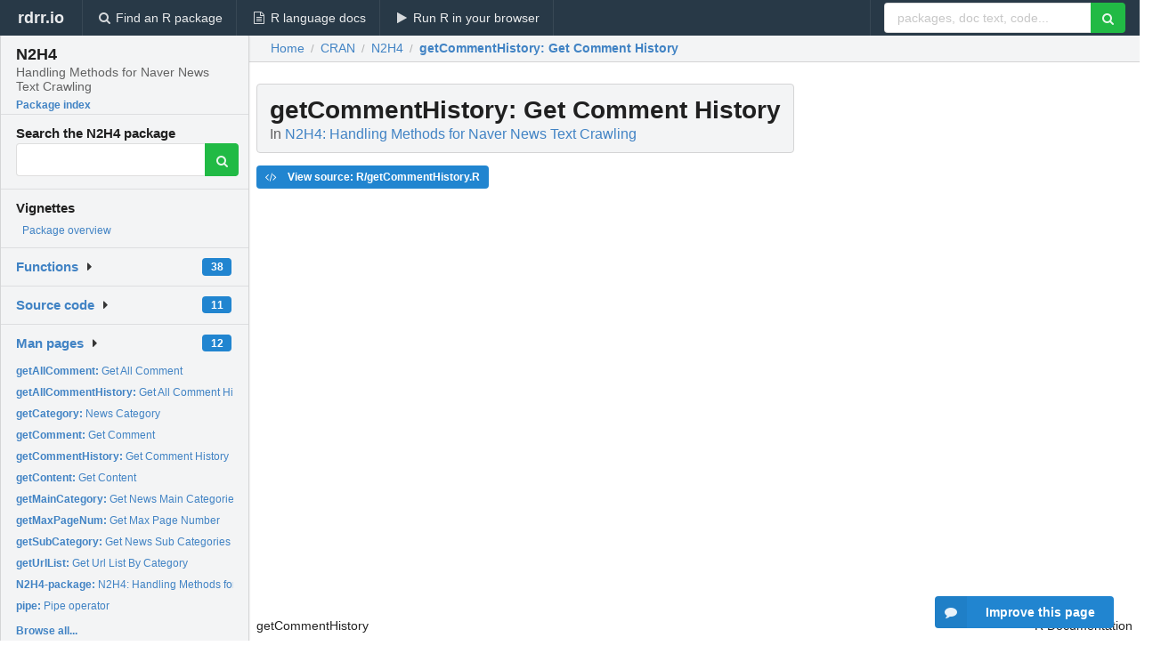

--- FILE ---
content_type: text/html; charset=utf-8
request_url: https://www.google.com/recaptcha/api2/aframe
body_size: 269
content:
<!DOCTYPE HTML><html><head><meta http-equiv="content-type" content="text/html; charset=UTF-8"></head><body><script nonce="RIINJSIWQ4Rr_xD57AnEBg">/** Anti-fraud and anti-abuse applications only. See google.com/recaptcha */ try{var clients={'sodar':'https://pagead2.googlesyndication.com/pagead/sodar?'};window.addEventListener("message",function(a){try{if(a.source===window.parent){var b=JSON.parse(a.data);var c=clients[b['id']];if(c){var d=document.createElement('img');d.src=c+b['params']+'&rc='+(localStorage.getItem("rc::a")?sessionStorage.getItem("rc::b"):"");window.document.body.appendChild(d);sessionStorage.setItem("rc::e",parseInt(sessionStorage.getItem("rc::e")||0)+1);localStorage.setItem("rc::h",'1768412234165');}}}catch(b){}});window.parent.postMessage("_grecaptcha_ready", "*");}catch(b){}</script></body></html>